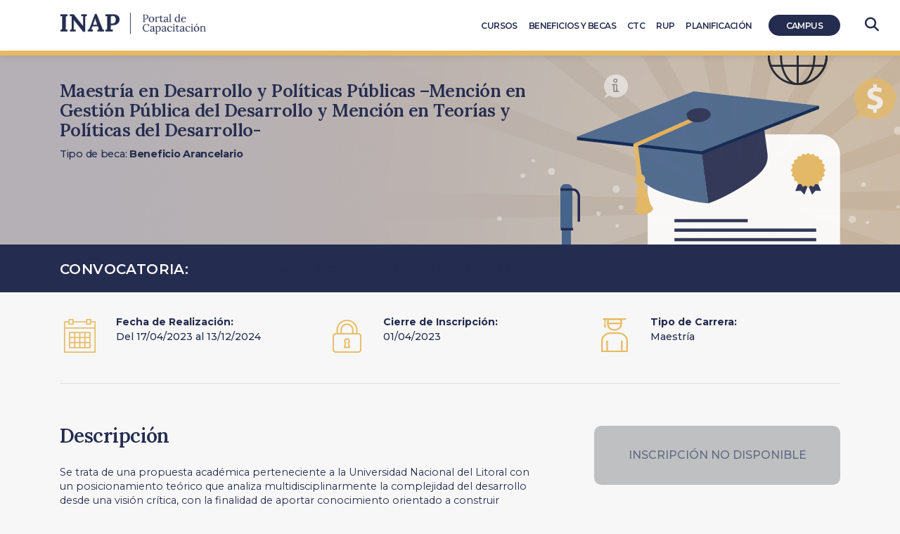

--- FILE ---
content_type: text/html; charset=UTF-8
request_url: https://capacitacion.inap.gob.ar/beca/maestria-en-desarrollo-y-politicas-publicas-mencion-en-gestion-publica-del-desarrollo-y-mencion-en-teorias-y-politicas-del-desarrollo/
body_size: 44648
content:

 <!doctype html>
<html lang="es" class="no-js no-svg">
<head>
<meta charset="UTF-8">
<meta name="viewport" content="width=device-width, initial-scale=1">
<meta http-equiv="X-UA-Compatible" content="IE=edge">
<link rel="profile" href="http://gmpg.org/xfn/11">
<title>Capacitación INAP &raquo; Maestría en Desarrollo y Políticas Públicas –Mención en Gestión Pública del Desarrollo y Mención en Teorías y Políticas del Desarrollo-</title>
<link rel="shortcut icon" href="https://capacitacion.inap.gob.ar/wp-content/themes/inap-child/favicon.ico" />
<meta name="description" content="Maestría en Desarrollo y Políticas Públicas –Mención en Gestión Pública del Desarrollo y Mención en Teorías y Políticas del Desarrollo-" />
    <meta name='robots' content='max-image-preview:large' />
	<style>img:is([sizes="auto" i], [sizes^="auto," i]) { contain-intrinsic-size: 3000px 1500px }</style>
	<script type="text/javascript">
/* <![CDATA[ */
window._wpemojiSettings = {"baseUrl":"https:\/\/s.w.org\/images\/core\/emoji\/16.0.1\/72x72\/","ext":".png","svgUrl":"https:\/\/s.w.org\/images\/core\/emoji\/16.0.1\/svg\/","svgExt":".svg","source":{"concatemoji":"https:\/\/capacitacion.inap.gob.ar\/wp-includes\/js\/wp-emoji-release.min.js"}};
/*! This file is auto-generated */
!function(s,n){var o,i,e;function c(e){try{var t={supportTests:e,timestamp:(new Date).valueOf()};sessionStorage.setItem(o,JSON.stringify(t))}catch(e){}}function p(e,t,n){e.clearRect(0,0,e.canvas.width,e.canvas.height),e.fillText(t,0,0);var t=new Uint32Array(e.getImageData(0,0,e.canvas.width,e.canvas.height).data),a=(e.clearRect(0,0,e.canvas.width,e.canvas.height),e.fillText(n,0,0),new Uint32Array(e.getImageData(0,0,e.canvas.width,e.canvas.height).data));return t.every(function(e,t){return e===a[t]})}function u(e,t){e.clearRect(0,0,e.canvas.width,e.canvas.height),e.fillText(t,0,0);for(var n=e.getImageData(16,16,1,1),a=0;a<n.data.length;a++)if(0!==n.data[a])return!1;return!0}function f(e,t,n,a){switch(t){case"flag":return n(e,"\ud83c\udff3\ufe0f\u200d\u26a7\ufe0f","\ud83c\udff3\ufe0f\u200b\u26a7\ufe0f")?!1:!n(e,"\ud83c\udde8\ud83c\uddf6","\ud83c\udde8\u200b\ud83c\uddf6")&&!n(e,"\ud83c\udff4\udb40\udc67\udb40\udc62\udb40\udc65\udb40\udc6e\udb40\udc67\udb40\udc7f","\ud83c\udff4\u200b\udb40\udc67\u200b\udb40\udc62\u200b\udb40\udc65\u200b\udb40\udc6e\u200b\udb40\udc67\u200b\udb40\udc7f");case"emoji":return!a(e,"\ud83e\udedf")}return!1}function g(e,t,n,a){var r="undefined"!=typeof WorkerGlobalScope&&self instanceof WorkerGlobalScope?new OffscreenCanvas(300,150):s.createElement("canvas"),o=r.getContext("2d",{willReadFrequently:!0}),i=(o.textBaseline="top",o.font="600 32px Arial",{});return e.forEach(function(e){i[e]=t(o,e,n,a)}),i}function t(e){var t=s.createElement("script");t.src=e,t.defer=!0,s.head.appendChild(t)}"undefined"!=typeof Promise&&(o="wpEmojiSettingsSupports",i=["flag","emoji"],n.supports={everything:!0,everythingExceptFlag:!0},e=new Promise(function(e){s.addEventListener("DOMContentLoaded",e,{once:!0})}),new Promise(function(t){var n=function(){try{var e=JSON.parse(sessionStorage.getItem(o));if("object"==typeof e&&"number"==typeof e.timestamp&&(new Date).valueOf()<e.timestamp+604800&&"object"==typeof e.supportTests)return e.supportTests}catch(e){}return null}();if(!n){if("undefined"!=typeof Worker&&"undefined"!=typeof OffscreenCanvas&&"undefined"!=typeof URL&&URL.createObjectURL&&"undefined"!=typeof Blob)try{var e="postMessage("+g.toString()+"("+[JSON.stringify(i),f.toString(),p.toString(),u.toString()].join(",")+"));",a=new Blob([e],{type:"text/javascript"}),r=new Worker(URL.createObjectURL(a),{name:"wpTestEmojiSupports"});return void(r.onmessage=function(e){c(n=e.data),r.terminate(),t(n)})}catch(e){}c(n=g(i,f,p,u))}t(n)}).then(function(e){for(var t in e)n.supports[t]=e[t],n.supports.everything=n.supports.everything&&n.supports[t],"flag"!==t&&(n.supports.everythingExceptFlag=n.supports.everythingExceptFlag&&n.supports[t]);n.supports.everythingExceptFlag=n.supports.everythingExceptFlag&&!n.supports.flag,n.DOMReady=!1,n.readyCallback=function(){n.DOMReady=!0}}).then(function(){return e}).then(function(){var e;n.supports.everything||(n.readyCallback(),(e=n.source||{}).concatemoji?t(e.concatemoji):e.wpemoji&&e.twemoji&&(t(e.twemoji),t(e.wpemoji)))}))}((window,document),window._wpemojiSettings);
/* ]]> */
</script>
<style id='wp-emoji-styles-inline-css' type='text/css'>

	img.wp-smiley, img.emoji {
		display: inline !important;
		border: none !important;
		box-shadow: none !important;
		height: 1em !important;
		width: 1em !important;
		margin: 0 0.07em !important;
		vertical-align: -0.1em !important;
		background: none !important;
		padding: 0 !important;
	}
</style>
<link rel='stylesheet' id='wp-block-library-css' href='https://capacitacion.inap.gob.ar/wp-includes/css/dist/block-library/style.min.css' type='text/css' media='all' />
<style id='classic-theme-styles-inline-css' type='text/css'>
/*! This file is auto-generated */
.wp-block-button__link{color:#fff;background-color:#32373c;border-radius:9999px;box-shadow:none;text-decoration:none;padding:calc(.667em + 2px) calc(1.333em + 2px);font-size:1.125em}.wp-block-file__button{background:#32373c;color:#fff;text-decoration:none}
</style>
<style id='global-styles-inline-css' type='text/css'>
:root{--wp--preset--aspect-ratio--square: 1;--wp--preset--aspect-ratio--4-3: 4/3;--wp--preset--aspect-ratio--3-4: 3/4;--wp--preset--aspect-ratio--3-2: 3/2;--wp--preset--aspect-ratio--2-3: 2/3;--wp--preset--aspect-ratio--16-9: 16/9;--wp--preset--aspect-ratio--9-16: 9/16;--wp--preset--color--black: #000000;--wp--preset--color--cyan-bluish-gray: #abb8c3;--wp--preset--color--white: #ffffff;--wp--preset--color--pale-pink: #f78da7;--wp--preset--color--vivid-red: #cf2e2e;--wp--preset--color--luminous-vivid-orange: #ff6900;--wp--preset--color--luminous-vivid-amber: #fcb900;--wp--preset--color--light-green-cyan: #7bdcb5;--wp--preset--color--vivid-green-cyan: #00d084;--wp--preset--color--pale-cyan-blue: #8ed1fc;--wp--preset--color--vivid-cyan-blue: #0693e3;--wp--preset--color--vivid-purple: #9b51e0;--wp--preset--gradient--vivid-cyan-blue-to-vivid-purple: linear-gradient(135deg,rgba(6,147,227,1) 0%,rgb(155,81,224) 100%);--wp--preset--gradient--light-green-cyan-to-vivid-green-cyan: linear-gradient(135deg,rgb(122,220,180) 0%,rgb(0,208,130) 100%);--wp--preset--gradient--luminous-vivid-amber-to-luminous-vivid-orange: linear-gradient(135deg,rgba(252,185,0,1) 0%,rgba(255,105,0,1) 100%);--wp--preset--gradient--luminous-vivid-orange-to-vivid-red: linear-gradient(135deg,rgba(255,105,0,1) 0%,rgb(207,46,46) 100%);--wp--preset--gradient--very-light-gray-to-cyan-bluish-gray: linear-gradient(135deg,rgb(238,238,238) 0%,rgb(169,184,195) 100%);--wp--preset--gradient--cool-to-warm-spectrum: linear-gradient(135deg,rgb(74,234,220) 0%,rgb(151,120,209) 20%,rgb(207,42,186) 40%,rgb(238,44,130) 60%,rgb(251,105,98) 80%,rgb(254,248,76) 100%);--wp--preset--gradient--blush-light-purple: linear-gradient(135deg,rgb(255,206,236) 0%,rgb(152,150,240) 100%);--wp--preset--gradient--blush-bordeaux: linear-gradient(135deg,rgb(254,205,165) 0%,rgb(254,45,45) 50%,rgb(107,0,62) 100%);--wp--preset--gradient--luminous-dusk: linear-gradient(135deg,rgb(255,203,112) 0%,rgb(199,81,192) 50%,rgb(65,88,208) 100%);--wp--preset--gradient--pale-ocean: linear-gradient(135deg,rgb(255,245,203) 0%,rgb(182,227,212) 50%,rgb(51,167,181) 100%);--wp--preset--gradient--electric-grass: linear-gradient(135deg,rgb(202,248,128) 0%,rgb(113,206,126) 100%);--wp--preset--gradient--midnight: linear-gradient(135deg,rgb(2,3,129) 0%,rgb(40,116,252) 100%);--wp--preset--font-size--small: 13px;--wp--preset--font-size--medium: 20px;--wp--preset--font-size--large: 36px;--wp--preset--font-size--x-large: 42px;--wp--preset--spacing--20: 0.44rem;--wp--preset--spacing--30: 0.67rem;--wp--preset--spacing--40: 1rem;--wp--preset--spacing--50: 1.5rem;--wp--preset--spacing--60: 2.25rem;--wp--preset--spacing--70: 3.38rem;--wp--preset--spacing--80: 5.06rem;--wp--preset--shadow--natural: 6px 6px 9px rgba(0, 0, 0, 0.2);--wp--preset--shadow--deep: 12px 12px 50px rgba(0, 0, 0, 0.4);--wp--preset--shadow--sharp: 6px 6px 0px rgba(0, 0, 0, 0.2);--wp--preset--shadow--outlined: 6px 6px 0px -3px rgba(255, 255, 255, 1), 6px 6px rgba(0, 0, 0, 1);--wp--preset--shadow--crisp: 6px 6px 0px rgba(0, 0, 0, 1);}:where(.is-layout-flex){gap: 0.5em;}:where(.is-layout-grid){gap: 0.5em;}body .is-layout-flex{display: flex;}.is-layout-flex{flex-wrap: wrap;align-items: center;}.is-layout-flex > :is(*, div){margin: 0;}body .is-layout-grid{display: grid;}.is-layout-grid > :is(*, div){margin: 0;}:where(.wp-block-columns.is-layout-flex){gap: 2em;}:where(.wp-block-columns.is-layout-grid){gap: 2em;}:where(.wp-block-post-template.is-layout-flex){gap: 1.25em;}:where(.wp-block-post-template.is-layout-grid){gap: 1.25em;}.has-black-color{color: var(--wp--preset--color--black) !important;}.has-cyan-bluish-gray-color{color: var(--wp--preset--color--cyan-bluish-gray) !important;}.has-white-color{color: var(--wp--preset--color--white) !important;}.has-pale-pink-color{color: var(--wp--preset--color--pale-pink) !important;}.has-vivid-red-color{color: var(--wp--preset--color--vivid-red) !important;}.has-luminous-vivid-orange-color{color: var(--wp--preset--color--luminous-vivid-orange) !important;}.has-luminous-vivid-amber-color{color: var(--wp--preset--color--luminous-vivid-amber) !important;}.has-light-green-cyan-color{color: var(--wp--preset--color--light-green-cyan) !important;}.has-vivid-green-cyan-color{color: var(--wp--preset--color--vivid-green-cyan) !important;}.has-pale-cyan-blue-color{color: var(--wp--preset--color--pale-cyan-blue) !important;}.has-vivid-cyan-blue-color{color: var(--wp--preset--color--vivid-cyan-blue) !important;}.has-vivid-purple-color{color: var(--wp--preset--color--vivid-purple) !important;}.has-black-background-color{background-color: var(--wp--preset--color--black) !important;}.has-cyan-bluish-gray-background-color{background-color: var(--wp--preset--color--cyan-bluish-gray) !important;}.has-white-background-color{background-color: var(--wp--preset--color--white) !important;}.has-pale-pink-background-color{background-color: var(--wp--preset--color--pale-pink) !important;}.has-vivid-red-background-color{background-color: var(--wp--preset--color--vivid-red) !important;}.has-luminous-vivid-orange-background-color{background-color: var(--wp--preset--color--luminous-vivid-orange) !important;}.has-luminous-vivid-amber-background-color{background-color: var(--wp--preset--color--luminous-vivid-amber) !important;}.has-light-green-cyan-background-color{background-color: var(--wp--preset--color--light-green-cyan) !important;}.has-vivid-green-cyan-background-color{background-color: var(--wp--preset--color--vivid-green-cyan) !important;}.has-pale-cyan-blue-background-color{background-color: var(--wp--preset--color--pale-cyan-blue) !important;}.has-vivid-cyan-blue-background-color{background-color: var(--wp--preset--color--vivid-cyan-blue) !important;}.has-vivid-purple-background-color{background-color: var(--wp--preset--color--vivid-purple) !important;}.has-black-border-color{border-color: var(--wp--preset--color--black) !important;}.has-cyan-bluish-gray-border-color{border-color: var(--wp--preset--color--cyan-bluish-gray) !important;}.has-white-border-color{border-color: var(--wp--preset--color--white) !important;}.has-pale-pink-border-color{border-color: var(--wp--preset--color--pale-pink) !important;}.has-vivid-red-border-color{border-color: var(--wp--preset--color--vivid-red) !important;}.has-luminous-vivid-orange-border-color{border-color: var(--wp--preset--color--luminous-vivid-orange) !important;}.has-luminous-vivid-amber-border-color{border-color: var(--wp--preset--color--luminous-vivid-amber) !important;}.has-light-green-cyan-border-color{border-color: var(--wp--preset--color--light-green-cyan) !important;}.has-vivid-green-cyan-border-color{border-color: var(--wp--preset--color--vivid-green-cyan) !important;}.has-pale-cyan-blue-border-color{border-color: var(--wp--preset--color--pale-cyan-blue) !important;}.has-vivid-cyan-blue-border-color{border-color: var(--wp--preset--color--vivid-cyan-blue) !important;}.has-vivid-purple-border-color{border-color: var(--wp--preset--color--vivid-purple) !important;}.has-vivid-cyan-blue-to-vivid-purple-gradient-background{background: var(--wp--preset--gradient--vivid-cyan-blue-to-vivid-purple) !important;}.has-light-green-cyan-to-vivid-green-cyan-gradient-background{background: var(--wp--preset--gradient--light-green-cyan-to-vivid-green-cyan) !important;}.has-luminous-vivid-amber-to-luminous-vivid-orange-gradient-background{background: var(--wp--preset--gradient--luminous-vivid-amber-to-luminous-vivid-orange) !important;}.has-luminous-vivid-orange-to-vivid-red-gradient-background{background: var(--wp--preset--gradient--luminous-vivid-orange-to-vivid-red) !important;}.has-very-light-gray-to-cyan-bluish-gray-gradient-background{background: var(--wp--preset--gradient--very-light-gray-to-cyan-bluish-gray) !important;}.has-cool-to-warm-spectrum-gradient-background{background: var(--wp--preset--gradient--cool-to-warm-spectrum) !important;}.has-blush-light-purple-gradient-background{background: var(--wp--preset--gradient--blush-light-purple) !important;}.has-blush-bordeaux-gradient-background{background: var(--wp--preset--gradient--blush-bordeaux) !important;}.has-luminous-dusk-gradient-background{background: var(--wp--preset--gradient--luminous-dusk) !important;}.has-pale-ocean-gradient-background{background: var(--wp--preset--gradient--pale-ocean) !important;}.has-electric-grass-gradient-background{background: var(--wp--preset--gradient--electric-grass) !important;}.has-midnight-gradient-background{background: var(--wp--preset--gradient--midnight) !important;}.has-small-font-size{font-size: var(--wp--preset--font-size--small) !important;}.has-medium-font-size{font-size: var(--wp--preset--font-size--medium) !important;}.has-large-font-size{font-size: var(--wp--preset--font-size--large) !important;}.has-x-large-font-size{font-size: var(--wp--preset--font-size--x-large) !important;}
:where(.wp-block-post-template.is-layout-flex){gap: 1.25em;}:where(.wp-block-post-template.is-layout-grid){gap: 1.25em;}
:where(.wp-block-columns.is-layout-flex){gap: 2em;}:where(.wp-block-columns.is-layout-grid){gap: 2em;}
:root :where(.wp-block-pullquote){font-size: 1.5em;line-height: 1.6;}
</style>
<link rel='stylesheet' id='contact-form-7-css' href='https://capacitacion.inap.gob.ar/wp-content/plugins/contact-form-7/includes/css/styles.css?ver=6.1.4' type='text/css' media='all' />
<link rel='stylesheet' id='bootstrap-css' href='https://capacitacion.inap.gob.ar/wp-content/themes/inap/css/bootstrap.min.css' type='text/css' media='all' />
<link rel='stylesheet' id='dataTables-css' href='https://capacitacion.inap.gob.ar/wp-content/themes/inap-child/css/dataTables.bootstrap4.min.css' type='text/css' media='all' />
<link rel='stylesheet' id='swiper-css' href='https://capacitacion.inap.gob.ar/wp-content/themes/inap-child/css/swiper.min.css' type='text/css' media='all' />
<link rel='stylesheet' id='inap-child-css' href='https://capacitacion.inap.gob.ar/wp-content/themes/inap-child/css/custom.css?nocache=1769117692' type='text/css' media='all' />
<link rel='stylesheet' id='animate-css' href='https://capacitacion.inap.gob.ar/wp-content/themes/inap-child/css/animate.min.css' type='text/css' media='all' />
<link rel='stylesheet' id='font-awesome-css' href='https://capacitacion.inap.gob.ar/wp-content/themes/inap/css/font-awesome-6.5.2.min.css' type='text/css' media='all' />
<script type="text/javascript" src="https://capacitacion.inap.gob.ar/wp-includes/js/jquery/jquery.min.js?ver=3.7.1" id="jquery-core-js"></script>
<script type="text/javascript" src="https://capacitacion.inap.gob.ar/wp-includes/js/jquery/jquery-migrate.min.js?ver=3.4.1" id="jquery-migrate-js"></script>
<link rel="https://api.w.org/" href="https://capacitacion.inap.gob.ar/wp-json/" /><link rel="alternate" title="JSON" type="application/json" href="https://capacitacion.inap.gob.ar/wp-json/wp/v2/becas/22057" /><link rel="EditURI" type="application/rsd+xml" title="RSD" href="https://capacitacion.inap.gob.ar/xmlrpc.php?rsd" />
<meta name="generator" content="WordPress 6.8.3" />
<link rel="canonical" href="https://capacitacion.inap.gob.ar/beca/maestria-en-desarrollo-y-politicas-publicas-mencion-en-gestion-publica-del-desarrollo-y-mencion-en-teorias-y-politicas-del-desarrollo/" />
<link rel='shortlink' href='https://capacitacion.inap.gob.ar/?p=22057' />
<link rel="alternate" title="oEmbed (JSON)" type="application/json+oembed" href="https://capacitacion.inap.gob.ar/wp-json/oembed/1.0/embed?url=https%3A%2F%2Fcapacitacion.inap.gob.ar%2Fbeca%2Fmaestria-en-desarrollo-y-politicas-publicas-mencion-en-gestion-publica-del-desarrollo-y-mencion-en-teorias-y-politicas-del-desarrollo%2F" />
<link rel="alternate" title="oEmbed (XML)" type="text/xml+oembed" href="https://capacitacion.inap.gob.ar/wp-json/oembed/1.0/embed?url=https%3A%2F%2Fcapacitacion.inap.gob.ar%2Fbeca%2Fmaestria-en-desarrollo-y-politicas-publicas-mencion-en-gestion-publica-del-desarrollo-y-mencion-en-teorias-y-politicas-del-desarrollo%2F&#038;format=xml" />
		<style type="text/css" id="wp-custom-css">
			.search-results .page-header h1 span{
	color:#45658d !important;
}

#chatbot{
	display:none !important;
}		</style>
		
  <!-- Google Search Console -->
  <meta name="google-site-verification" content="pxVsDhFsXVjzPbKxNGvGKijXrJ24tFYkdG1ZRr_qKQ0" />
  <meta name="google-site-verification" content="eV0mwlQ6p3hCRYYMmnLYMVUPRBrDuwUx64RjJca3h78" />
  <!-- Global site tag (gtag.js) - Google Analytics -->
  <script async src="https://www.googletagmanager.com/gtag/js?id=UA-42063588-1"></script>
  <script>
    window.dataLayer = window.dataLayer || [];
    function gtag(){dataLayer.push(arguments);}
    gtag('js', new Date());

    gtag('config', 'UA-42063588-1');
  </script>

  <!-- Google tag (gtag.js) -->
  <script async src="https://www.googletagmanager.com/gtag/js?id=G-K9G96SB647"></script>
  <script>
    window.dataLayer = window.dataLayer || [];
    function gtag(){dataLayer.push(arguments);}
    gtag('js', new Date());

    gtag('config', 'G-K9G96SB647');
  </script>


  </head>
  <body class="wp-singular beca-template-default single single-beca postid-22057 wp-theme-inap wp-child-theme-inap-child">


       <!-- Login form LMS Moodle -->
       <div class="modal fade" id="login-modal">
        <div class="modal-dialog">
          <div class="modal-content">
            <form action="https://campus.inap.gob.ar/login/index.php" method="post" id="login" autocomplete="off">
              <fieldset>
                <legend class="hidden-element">Acceso al Campus</legend>
              <div class="modal-header">
                <button type="button" class="close fa fa-close" data-dismiss="modal" aria-hidden="true"></button>
              </div>
              <h2 class="modal-title" id="myModalLabel">Acceso al Campus</h2>
              <div class="modal-body">

                <div class="form-group" style="margin-bottom:5px;">
                  <div class="groupLogin">
                    <span class="input-group-addon fa fa-user"></span>
                    <label for="username" class="hidden-element">Ingresar Nombre de usuario</label>
                    <input type="text" id="username" class="form-control" name="username" value="" size="15" placeholder="Nombre de usuario" required>
                  </div>
                </div>

                <div class="form-group">
                  <div class="groupLogin">
                    <span class="input-group-addon fa fa-lock"></span>
                    <label for="password" class="hidden-element">Ingresar Password</label>
                    <input type="password" id="password" name="password" size="15" value="" autocomplete="off" class="form-control" placeholder="Contraseña" required>
                  </div>
                </div>
                <div class="checkbox groupLogin">
                    <input type="checkbox" name="rememberusername" id="rememberusername" value="1">
                    <label for="rememberusername">Recordar nombre de usuario</label>
                </div>

                <input id="anchor" type="hidden" name="anchor" value="">
                <script>document.getElementById('anchor').value = location.hash;</script>
                <input type="hidden" name="logintoken" value="egS5cfS67BlCYzIoUtVWNLycgWFtfV3a">

                <div class="forgetpass">
                  <a href="https://campus.inap.gob.ar/login/forgot_password.php" title="Olvidó contraseña" target="_blank">¿Olvidó su nombre de usuario o contraseña?</a>
                </div>
            </div>
            <div class="modal-footer">
              <input type="submit" id="loginbtn" class="form-control btn btn-primary" value="Entrar">
            </div>
            </fieldset>
            </form>
          </div>
        </div>
      </div>
      <!-- Login form LMS Moodle -->




            <script type="application/ld+json">
            {
              "@context": "https://schema.org",
              "@type": "Organization",
              "url": "https://capacitacion.inap.gob.ar/",
              "logo": "https://capacitacion.inap.gob.ar/wp-content/themes/inap-child/images/logo-inap.png"
            }
      </script>

      <header>
        <nav class="navbar navbar-expand-md navbar-dark">
          <div class="mobile-navbar">
            <button class="navbar-toggler" type="button" data-toggle="collapse" data-target="#navbarCollapse" aria-controls="navbarCollapse" aria-expanded="false" aria-label="Toggle navigation">
                <span class="navbar-toggler-icon"></span><span class="menu-text">Menú</span>

              </button>
          </div>
          <div class="container">
            <a class="navbar-brand" href="https://capacitacion.inap.gob.ar/"><h1>Capacitación INAP</h1></a>

                <div class="collapse navbar-collapse" id="navbarCollapse">
                <ul class="navbar-nav"><li id="menu-item-455" class="menu-item menu-item-type-post_type menu-item-object-page menu-item-455"><a href="https://capacitacion.inap.gob.ar/cursos/" title="Cursos INAP">Cursos</a></li>
<li id="menu-item-454" class="menu-item menu-item-type-post_type menu-item-object-page menu-item-454"><a href="https://capacitacion.inap.gob.ar/becas/">Beneficios y Becas</a></li>
<li id="menu-item-23362" class="menu-item menu-item-type-post_type menu-item-object-page menu-item-23362"><a href="https://capacitacion.inap.gob.ar/coordinadores-tecnicos-de-capacitacion-ctc-inicio/">CTC</a></li>
<li id="menu-item-21947" class="menu-item menu-item-type-post_type menu-item-object-page menu-item-21947"><a href="https://capacitacion.inap.gob.ar/registro-unico-de-prestadores/">RUP</a></li>
<li id="menu-item-4968" class="menu-item menu-item-type-post_type menu-item-object-page menu-item-4968"><a href="https://capacitacion.inap.gob.ar/planificacion/" title="Planificación de Cursos INAP">Planificación</a></li>
<li id="menu-item-397" class="acceso-destacado menu-item menu-item-type-custom menu-item-object-custom menu-item-397"><a target="_blank" href="https://campus.inap.gob.ar/login/index.php">Campus</a></li>
</ul>                </div>
          </div>
        </nav>
        <div id="btn-search">
            <a id="btn-zoom-search" href="javascript:void(0);" title="Buscador"><i class="fa fa-search"></i></a>
          </div>
                        <div class="search-container">
              <div class="container">
              <form method="get" class="search-form-nav" autocomplete="off" action="https://capacitacion.inap.gob.ar/">
                <fieldset>
                <legend class="hidden-element">Buscador</legend>
                <label for="search-form-697297fc0a4f9" class="hidden-element">Escribí tu búsqueda y presioná Enter para buscar...</label>
                <input type="search" id="search-form-697297fc0a4f9" class="search-field" placeholder=" Escribí tu búsqueda y presioná Enter para buscar..." autofocus value="" name="s" />
                <button type="submit" class="hidden-element">BUSCAR</button>
              </fieldset>
              </form>
              </div>
            </div>
      </header>

 <div class="page-header">
   <div class="container">
     <div class="row">
       <div class="col-md-8">
         <h1 class="entry-title titulo-largo">Maestría en Desarrollo y Políticas Públicas –Mención en Gestión Pública del Desarrollo y Mención en Teorías y Políticas del Desarrollo-</h1>         <h6 class="programa-area">
          Tipo de beca: <strong>Beneficio Arancelario</strong>         </h6>
       </div>
       <div class="col-md-4 featured-image">
                 </div>
     </div>
   </div>
 </div>




 
<div id="actividad-search-box" class="searchbox">
  <div class="container">
     <h3>Convocatoria:</h3>
       <ul class="nav nav-pills" id="pills-tab" role="tablist">
         <li style="padding-top:3px;">En este momento la convocatoria no se encuentra abierta.</li>       </ul>
   </div>
</div>

    <section>
     <div class="container">

            <div class="tab-content" id="comisiones-tabContent">
              <div class="tab-pane fade show active" id="pills-comi_1" role="tabpanel" aria-labelledby="pills-comi_1-tab">
            <div class="row">
              <div class="col-md-4">
                <div class="row">
                  <div class="col-md-3">
                    <img class="img-fluid" src="https://capacitacion.inap.gob.ar/wp-content/themes/inap-child/images/calendar.png" alt="Maestría en Desarrollo y Políticas Públicas –Mención en Gestión Pública del Desarrollo y Mención en Teorías y Políticas del Desarrollo--Fecha de Realización" />
                  </div>
                  <div class="col-md-9 tab-comisiones">
                    <strong>Fecha de Realización:</strong><br/>
                    <p>Del 17/04/2023 al 13/12/2024</p>
                  </div>
                </div>
              </div>
              <div class="col-md-4">
                <div class="row">
                  <div class="col-md-3">
                    <img class="img-fluid" src="https://capacitacion.inap.gob.ar/wp-content/themes/inap-child/images/apply.png" alt="Maestría en Desarrollo y Políticas Públicas –Mención en Gestión Pública del Desarrollo y Mención en Teorías y Políticas del Desarrollo--Cierre de Inscripción" />
                  </div>
                  <div class="col-md-9 tab-comisiones">
                    <strong>Cierre de Inscripción:</strong>
                    <p>01/04/2023</p>
                  </div>
                </div>
              </div>

              <div class="col-md-4">
              <div class="row">
                <div class="col-md-3">
                  <img class="img-fluid" src="https://capacitacion.inap.gob.ar/wp-content/themes/inap-child/images/ico_carrera.png" alt="Maestría en Desarrollo y Políticas Públicas –Mención en Gestión Pública del Desarrollo y Mención en Teorías y Políticas del Desarrollo--Tipo de Carrera" />
                </div>
                <div class="col-md-9 tab-comisiones">
                <strong>Tipo de Carrera:</strong>
                <p>Maestría</p>
                </div>
              </div>
            </div>
            <!-- Oculto para deshabilitarlo temporalmente -->
              <div class="col-md-3 d-none">
              <div class="row">
                <div class="col-md-3">
                  <img class="img-fluid" src="https://capacitacion.inap.gob.ar/wp-content/themes/inap-child/images/ico_institucion.png" alt="Maestría en Desarrollo y Políticas Públicas –Mención en Gestión Pública del Desarrollo y Mención en Teorías y Políticas del Desarrollo--Institución" />
                </div>
                <div class="col-md-9 tab-comisiones">
                <strong>Institución:</strong>
                <p><a href="https://www.unl.edu.ar" target="_blank" title="Universidad Nacional del Litoral -UNL-">Universidad Nacional del Litoral -UNL-</a></p>
                </div>
              </div>
            </div>

          </div> <!-- /.row -->
        </div>            </div> <!-- #comisiones-tabContent -->


       <div class="row">
       	<article id="post-22057" class="col-md-8 col-md-push-4">
          <h3>Descripción</h3><p><p>Se trata de una propuesta académica perteneciente a la Universidad Nacional del Litoral con<br />
un posicionamiento teórico que analiza multidisciplinarmente la complejidad del desarrollo<br />
desde una visión crítica, con la finalidad de aportar conocimiento orientado a construir<br />
alternativas y de generar herramientas para la gestión de políticas de desarrollo, pensadas y<br />
contextualizados para la gran región latinoamericana.</p>
<p><strong>1) Contenidos</strong><br />
La carrera está conformada por un Ciclo de Formación Básica común a ambas menciones y uno<br />
de Formación Específica para cada una de ellas.<br />
El Ciclo de Formación Básica común (255 horas) comprende los siguientes seminarios:<br />
- Introducción a las problemáticas del desarrollo<br />
- Economía y desarrollo<br />
- Perspectivas/enfoques sobre el Estado y las políticas públicas para el desarrollo<br />
- Espacio, sistemas productivos e instituciones<br />
Por un lado, el Ciclo de Formación Específica de la Mención en Gestión Pública del Desarrollo<br />
(330 horas) agrupa los siguientes seminarios:<br />
- Métodos y técnicas de relevamiento y tratamiento de datos cuanti y cualitativos<br />
- Diseño e implementación y evaluación de políticas económicas y sociales para el<br />
desarrollo<br />
- Administración pública y desarrollo<br />
- Taller de trabajo final<br />
- Seminario de actividades de formación profesional<br />
- Conjunto de Seminarios Optativos<br />
- Elaboración del Trabajo Final<br />
Por otro lado, el Ciclo de Formación Específica de la Mención en Teorías y Políticas del<br />
Desarrollo (330 horas) comprende:<br />
- Metodología de las Ciencias Sociales<br />
- Pensamiento Latinoamericano del Desarrollo<br />
- Regiones, escalas, integración y desarrollo en América Latina<br />
- Taller de Tesis<br />
- Actividades de Formación Académica<br />
- Conjunto de Seminarios Optativos<br />
- Elaboración de Tesis<br />
Los contenidos mínimos de estos seminarios se encuentran disponibles en el sitio web de la carrera: www.fcjs.unl.edu.ar/mdypp/</p>
<p><strong>2) Cronograma</strong><br />
Fecha de inscripción: Desde diciembre 2022 hasta el 17/04/2023<br />
Inicio de clases: Abril del 2023 – Finalización de clases: Diciembre 2024</p>
<p>3) Aranceles<br />
Total en un solo pago: $ 376.120,36<br />
<strong>Beneficiarios INAP: </strong>$188.060,18 (es posible financiarlo en hasta 20 cuotas).</p>
<p>4) Modalidad de cursado<br />
Modalidad presencial (se combinan clases en la ciudad de Santa Fe y clases a través de la<br />
plataforma zoom) con una regularidad quincenal a partir de la cual se dispone un encuentro<br />
mensual y un encuentro virtual al mes. Los días y horarios de cursado son los viernes de 17 a<br />
21 horas y los sábados de 9 a 13 horas.</p>
<p><strong>Más información:<br />
</strong>Coordinadora Académica: Dra. Carina Davies<br />
Correo electrónico: maestriadypp@unl.edu.ar<br />
www.fcjs.unl.edu.ar/mdypp/</p>
<p>&nbsp;</p>
<p><strong>Destinatarios INAP:</strong> profesionales que se desempeñen en el Sector Público Nacional bajo las diferentes modalidades de contratación vigentes y, en el Poder Ejecutivo provincial y/o municipal; que por sus funciones puedan justificar la pertinencia de acceder al programa elegido y cumplimenten los requisitos de admisión de dicha Maestría (*).</p>
<p><strong>(*) Nota aclaratoria:</strong> Los postulantes, en paralelo, deberán entregar la documentación solicitada y asistir a entrevista y/o examen de Admisión en los plazos estipulados por la UNL.</p>
<p><strong>Inscripción en INAP:<br />
</strong>Deberá realizarse mediante el <strong>Formulario de Postulación Beneficios Arancelarios INAP on line</strong>; dado que posee valor de Declaración jurada, tenga presente que deberá enviar por correo electrónico a: <strong>beneficiosinap@jefatura.gob.ar,</strong> la siguiente documentación (en archivo de imagen o PDF):</p>
<ul>
<li><strong>Nota Aval</strong> dirigida a la <strong>Directora Nacional de Oferta Académica del INAP, Mag. Vilma Hebe PAURA (*)</strong> y firmada por la autoridad inmediata superior con rango no inferior a Director/a Nacional o equivalente, que describa el resultado que se espera del cursante en términos de competencias para mejorar el desempeño de su organismo y aprobación de los permisos necesarios para que el postulante pueda cursar el programa sin inconvenientes. La nota debe ser remitida adjunta al mail (en archivo PDF o imagen) con la siguiente denominación Apellido NOTA. Ej.: GonzalezNOTA</li>
</ul>
<p>(*) La misma puede ser firmada holográficamente o digitalmente</p>
</p>
   		 </article><!-- #post-## -->

        <aside class="col-md-4 col-md-pull-8">

          <a href="javascript:void(0)" class="call-to-action-apply" style="background-color:#a7a9ac;pointer-events: none; opacity:.7" title="Inscripción no disponible">Inscripción no disponible</a><ul class="comi-detalle"><li class="odd"><p><span class="iconss" style="background-image:url(https://capacitacion.inap.gob.ar/wp-content/themes/inap-child/images/ico_mod_presencial.png)"></span><strong>Modalidad:</strong><br/>Presencial &nbsp;</p></li><li class=""><p><span class="icon ico_beneficio"></span><strong>Beneficio INAP:</strong><br/>3 medias becas (no incluye matrícula)</p></li><li class="odd"><p><span class="icon ico_duracion"></span><strong>Duración:</strong><br/>2 años</p></li><li class=""><p><span class="icon ico_titulo"></span><strong>Título Requerido:</strong><br/>Universitario</p></li></ul>
        </aside>
       </div><!--  /.row -->
     </div> <!-- /.container -->
   </section>
<script type="application/ld+json">
{
  "@context": "http://schema.org",
  "@type": "Course",
  "name": "Maestría en Desarrollo y Políticas Públicas –Mención en Gestión Pública del Desarrollo y Mención en Teorías y Políticas del Desarrollo-",
  "description": "Maestría en Desarrollo y Políticas Públicas –Mención en Gestión Pública del Desarrollo y Mención en Teorías y Políticas del Desarrollo-",
  "provider": {
    "@type": "Organization",
    "name": "Instituto Nacional de la Adminsitración Pública - INAP",
    "sameAs": "https://capacitacion.inap.gob.ar/beca/maestria-en-desarrollo-y-politicas-publicas-mencion-en-gestion-publica-del-desarrollo-y-mencion-en-teorias-y-politicas-del-desarrollo/"
  }
}
</script>
         <!-- START accesos-footer -->

        <div class="accesos-footer">
          <div class="container">
              <div class="row">
                <div class="col-md-4 footer_accesos_widget_area_1">
                  <div><h2 class="widgettitle">Navegación</h2>
<div class="menu-footer-menu-container"><ul id="menu-footer-menu" class="menu"><li id="menu-item-886" class="menu-item menu-item-type-post_type menu-item-object-page menu-item-home menu-item-886"><a href="https://capacitacion.inap.gob.ar/" title="Capacitación INAP">Inicio</a></li>
<li id="menu-item-887" class="menu-item menu-item-type-post_type menu-item-object-page menu-item-887"><a href="https://capacitacion.inap.gob.ar/cursos/" title="Cursos INAP">Cursos</a></li>
<li id="menu-item-891" class="menu-item menu-item-type-post_type menu-item-object-page menu-item-891"><a href="https://capacitacion.inap.gob.ar/becas/">Beneficios y Becas</a></li>
<li id="menu-item-5406" class="menu-item menu-item-type-post_type menu-item-object-page menu-item-5406"><a href="https://capacitacion.inap.gob.ar/planificacion/">Planificación</a></li>
</ul></div></div>                </div>
                <div class="col-md-4 footer_accesos_widget_area_2">
                   <div><h2 class="widgettitle">Redes sociales</h2>
<div class="textwidget custom-html-widget"><ul class="inline">
<li><a href="https://www.facebook.com/INAParg" alt="Facebook-INAP" target="_blank"><i class="fa-brands fa-facebook-f"></i></a></li>
<li><a href="https://www.linkedin.com/company/inap-argentina/mycompany/" alt="linkedin-INAP" target="_blank"><i class="fa-brands fa-linkedin-in"></i></a></li>
<li><a href="https://x.com/inapargentina?lang=es" alt="twitter-INAP" target="_blank"><i class="fa-brands fa-x-twitter"></i></a></li>
<li><a href="https://www.youtube.com/channel/UCf1sNDGsQNE-3N5C4p_sH6Q" alt="youtube-INAP" target="_blank"><i class="fa-brands fa-youtube"></i></a></li>
<li><a href="https://www.instagram.com/inapargentina/" alt="instagram-INAP" target="_blank"><i class="fa-brands fa-instagram"></i></a></li>
</ul></div></div>                </div>

                <div class="col-md-4 footer_accesos_widget_area_3">
                  <div><h2 class="widgettitle">Sitios de interes</h2>
<div class="textwidget custom-html-widget"><ul>
<li><a href="https://www.argentina.gob.ar/" alt="Portal del Empleado" target="_blank">Portal oficial del Estado argentino</a></li>
</ul></div></div>                </div>

              </div> <!-- /. row -->

          </div>
        </div><!-- /.accesos -->
        <!-- /END ACCESOS -->
    </main>
    <!-- FOOTER -->
    <footer>
    <div class="footer-data">
        <div class="container">
            <div class="row">
                <div class="col-md-12">
                                      </div>
            </div>
        </div>
    </div>
      <div class="container pt-5 pb-5">
        <div class="row">
          <div class="col-md-6 col-sm-12 footer_widget_area_1">
            <div>
<p>Portal de Capacitación - Dirección Nacional de Formación del Personal de la APN</p>
</div><div>
<p>Av. Roque Sáenz Peña 788 - Teléfono (5411) 6065-2200 CABA República Argentina.</p>
</div>          </div>
          <!-- <div class="col-md-2 col-sm-6 footer_widget_area_2">
                      </div> -->
          <div class="col-md-6 col-sm-12 footer_widget_area_3">
            <div><img width="550" height="97" src="https://capacitacion.inap.gob.ar/wp-content/uploads/2024/07/min_sec_subse_negativo_550x97.png" class="image wp-image-26138  attachment-full size-full" alt="" style="max-width: 100%; height: auto;" decoding="async" loading="lazy" srcset="https://capacitacion.inap.gob.ar/wp-content/uploads/2024/07/min_sec_subse_negativo_550x97.png 550w, https://capacitacion.inap.gob.ar/wp-content/uploads/2024/07/min_sec_subse_negativo_550x97-300x53.png 300w, https://capacitacion.inap.gob.ar/wp-content/uploads/2024/07/min_sec_subse_negativo_550x97-150x26.png 150w" sizes="auto, (max-width: 550px) 100vw, 550px" /></div>          </div>
        </div>
      </div>
    </footer>

    <script type="speculationrules">
{"prefetch":[{"source":"document","where":{"and":[{"href_matches":"\/*"},{"not":{"href_matches":["\/wp-*.php","\/wp-admin\/*","\/wp-content\/uploads\/*","\/wp-content\/*","\/wp-content\/plugins\/*","\/wp-content\/themes\/inap-child\/*","\/wp-content\/themes\/inap\/*","\/*\\?(.+)"]}},{"not":{"selector_matches":"a[rel~=\"nofollow\"]"}},{"not":{"selector_matches":".no-prefetch, .no-prefetch a"}}]},"eagerness":"conservative"}]}
</script>
<script type="text/javascript" src="https://capacitacion.inap.gob.ar/wp-includes/js/dist/hooks.min.js?ver=4d63a3d491d11ffd8ac6" id="wp-hooks-js"></script>
<script type="text/javascript" src="https://capacitacion.inap.gob.ar/wp-includes/js/dist/i18n.min.js?ver=5e580eb46a90c2b997e6" id="wp-i18n-js"></script>
<script type="text/javascript" id="wp-i18n-js-after">
/* <![CDATA[ */
wp.i18n.setLocaleData( { 'text direction\u0004ltr': [ 'ltr' ] } );
/* ]]> */
</script>
<script type="text/javascript" src="https://capacitacion.inap.gob.ar/wp-content/plugins/contact-form-7/includes/swv/js/index.js?ver=6.1.4" id="swv-js"></script>
<script type="text/javascript" id="contact-form-7-js-translations">
/* <![CDATA[ */
( function( domain, translations ) {
	var localeData = translations.locale_data[ domain ] || translations.locale_data.messages;
	localeData[""].domain = domain;
	wp.i18n.setLocaleData( localeData, domain );
} )( "contact-form-7", {"translation-revision-date":"2025-12-01 15:45:40+0000","generator":"GlotPress\/4.0.3","domain":"messages","locale_data":{"messages":{"":{"domain":"messages","plural-forms":"nplurals=2; plural=n != 1;","lang":"es"},"This contact form is placed in the wrong place.":["Este formulario de contacto est\u00e1 situado en el lugar incorrecto."],"Error:":["Error:"]}},"comment":{"reference":"includes\/js\/index.js"}} );
/* ]]> */
</script>
<script type="text/javascript" id="contact-form-7-js-before">
/* <![CDATA[ */
var wpcf7 = {
    "api": {
        "root": "https:\/\/capacitacion.inap.gob.ar\/wp-json\/",
        "namespace": "contact-form-7\/v1"
    },
    "cached": 1
};
/* ]]> */
</script>
<script type="text/javascript" src="https://capacitacion.inap.gob.ar/wp-content/plugins/contact-form-7/includes/js/index.js?ver=6.1.4" id="contact-form-7-js"></script>
<script type="text/javascript" src="https://capacitacion.inap.gob.ar/wp-content/themes/inap/js/tether.min.js" id="tether-js"></script>
<script type="text/javascript" src="https://capacitacion.inap.gob.ar/wp-content/themes/inap/js/bootstrap.min.js" id="bootstrap-js"></script>
<script type="text/javascript" src="https://capacitacion.inap.gob.ar/wp-content/themes/inap-child/js/swiper.min.js" id="swiper-js"></script>
<script type="text/javascript" src="https://capacitacion.inap.gob.ar/wp-content/themes/inap-child/js/jquery.dataTables.min.js" id="dataTables-js"></script>
<script type="text/javascript" src="https://capacitacion.inap.gob.ar/wp-content/themes/inap-child/js/dataTables.responsive.min.js" id="dataTablesResponsive-js"></script>
<script type="text/javascript" src="https://capacitacion.inap.gob.ar/wp-content/themes/inap-child/js/dataTables.buttons.min.js" id="dataTables_buttons-js"></script>
<script type="text/javascript" src="https://capacitacion.inap.gob.ar/wp-content/themes/inap-child/js/jszip.min.js" id="dataTables_jszip-js"></script>
<script type="text/javascript" src="https://capacitacion.inap.gob.ar/wp-content/themes/inap-child/js/buttons.html5.min.js" id="dataTables_html5-js"></script>
<script type="text/javascript" id="ajax_course-js-extra">
/* <![CDATA[ */
var ajax_course = {"ajax_url":"https:\/\/capacitacion.inap.gob.ar\/wp-admin\/admin-ajax.php"};
/* ]]> */
</script>
<script type="text/javascript" src="https://capacitacion.inap.gob.ar/wp-content/themes/inap-child/js/main.js?nocache=1769117692" id="ajax_course-js"></script>
<script type="text/javascript" id="main_api_js-js-extra">
/* <![CDATA[ */
var magicalData = {"nonce":"a0aac1cb23","siteURL":"https:\/\/capacitacion.inap.gob.ar"};
/* ]]> */
</script>
<script type="text/javascript" src="https://capacitacion.inap.gob.ar/wp-content/themes/inap-child/js/main_api.js?ver=1" id="main_api_js-js"></script>

    <script>
      document.addEventListener( 'wpcf7mailsent', function( event ) {
          gtag('event', 'SubmitForm', { 'event_category': 'FormularioEnviado', 'event_label': 'Maestría en Desarrollo y Políticas Públicas –Mención en Gestión Pública del Desarrollo y Mención en Teorías y Políticas del Desarrollo-', 'value': 0});
      }, false );

      
    </script>

    <!-- CHATBOT INICIO -->
    <script src="https://www.gstatic.com/dialogflow-console/fast/messenger/bootstrap.js?v=1"></script>
    <div id="chatbot">
      <df-messenger
        intent="SALUDO"
        chat-title="Asistente Virtual (Versión Beta)"
        agent-id="45de07dc-585b-45d3-a249-be6655d87fdd"
        language-code="es"
        chat-icon="/wp-content/themes/inap-child/images/botinap.svg"
        wait-open
      ></df-messenger>
    </div>
    <!-- CHATBOT FIN -->

    <!-- USERWAY INICIO -->

     <script>
      (function(d){var s = d.createElement("script");s.setAttribute("data-account", "kEDxQVMPcM");s.setAttribute("src", "https://cdn.userway.org/widget.js");(d.body || d.head).appendChild(s);})(document)
     </script>
     <noscript>Please ensure Javascript is enabled for purposes of <a href="https://userway.org">website accessibility</a>
     </noscript>

     <!-- USERWAY FIN -->

    </body>
</html>


--- FILE ---
content_type: application/javascript
request_url: https://capacitacion.inap.gob.ar/wp-content/themes/inap-child/js/main.js?nocache=1769117692
body_size: 31071
content:
jQuery(document).ready(function() {

		jQuery("ul.sub-menu").parent().addClass("dropdown");
        jQuery("ul.sub-menu").addClass("dropdown-menu");
        jQuery("#navbarCollapse ul li.dropdown a").addClass("dropdown-toggle");
        jQuery("ul.sub-menu li a").removeClass("dropdown-toggle");
        jQuery('a.dropdown-toggle').attr('data-toggle', 'dropdown');


	var isMobile = false; //initiate as false
	// device detection
	if(/(android|bb\d+|meego).+mobile|avantgo|bada\/|blackberry|blazer|compal|elaine|fennec|hiptop|iemobile|ip(hone|od)|ipad|iris|kindle|Android|Silk|lge |maemo|midp|mmp|netfront|opera m(ob|in)i|palm( os)?|phone|p(ixi|re)\/|plucker|pocket|psp|series(4|6)0|symbian|treo|up\.(browser|link)|vodafone|wap|windows (ce|phone)|xda|xiino/i.test(navigator.userAgent)
	|| /1207|6310|6590|3gso|4thp|50[1-6]i|770s|802s|a wa|abac|ac(er|oo|s\-)|ai(ko|rn)|al(av|ca|co)|amoi|an(ex|ny|yw)|aptu|ar(ch|go)|as(te|us)|attw|au(di|\-m|r |s )|avan|be(ck|ll|nq)|bi(lb|rd)|bl(ac|az)|br(e|v)w|bumb|bw\-(n|u)|c55\/|capi|ccwa|cdm\-|cell|chtm|cldc|cmd\-|co(mp|nd)|craw|da(it|ll|ng)|dbte|dc\-s|devi|dica|dmob|do(c|p)o|ds(12|\-d)|el(49|ai)|em(l2|ul)|er(ic|k0)|esl8|ez([4-7]0|os|wa|ze)|fetc|fly(\-|_)|g1 u|g560|gene|gf\-5|g\-mo|go(\.w|od)|gr(ad|un)|haie|hcit|hd\-(m|p|t)|hei\-|hi(pt|ta)|hp( i|ip)|hs\-c|ht(c(\-| |_|a|g|p|s|t)|tp)|hu(aw|tc)|i\-(20|go|ma)|i230|iac( |\-|\/)|ibro|idea|ig01|ikom|im1k|inno|ipaq|iris|ja(t|v)a|jbro|jemu|jigs|kddi|keji|kgt( |\/)|klon|kpt |kwc\-|kyo(c|k)|le(no|xi)|lg( g|\/(k|l|u)|50|54|\-[a-w])|libw|lynx|m1\-w|m3ga|m50\/|ma(te|ui|xo)|mc(01|21|ca)|m\-cr|me(rc|ri)|mi(o8|oa|ts)|mmef|mo(01|02|bi|de|do|t(\-| |o|v)|zz)|mt(50|p1|v )|mwbp|mywa|n10[0-2]|n20[2-3]|n30(0|2)|n50(0|2|5)|n7(0(0|1)|10)|ne((c|m)\-|on|tf|wf|wg|wt)|nok(6|i)|nzph|o2im|op(ti|wv)|oran|owg1|p800|pan(a|d|t)|pdxg|pg(13|\-([1-8]|c))|phil|pire|pl(ay|uc)|pn\-2|po(ck|rt|se)|prox|psio|pt\-g|qa\-a|qc(07|12|21|32|60|\-[2-7]|i\-)|qtek|r380|r600|raks|rim9|ro(ve|zo)|s55\/|sa(ge|ma|mm|ms|ny|va)|sc(01|h\-|oo|p\-)|sdk\/|se(c(\-|0|1)|47|mc|nd|ri)|sgh\-|shar|sie(\-|m)|sk\-0|sl(45|id)|sm(al|ar|b3|it|t5)|so(ft|ny)|sp(01|h\-|v\-|v )|sy(01|mb)|t2(18|50)|t6(00|10|18)|ta(gt|lk)|tcl\-|tdg\-|tel(i|m)|tim\-|t\-mo|to(pl|sh)|ts(70|m\-|m3|m5)|tx\-9|up(\.b|g1|si)|utst|v400|v750|veri|vi(rg|te)|vk(40|5[0-3]|\-v)|vm40|voda|vulc|vx(52|53|60|61|70|80|81|83|85|98)|w3c(\-| )|webc|whit|wi(g |nc|nw)|wmlb|wonu|x700|yas\-|your|zeto|zte\-/i.test(navigator.userAgent.substr(0,4))) {
		isMobile = true;
	}

	var visibleForm = false
	var $window = jQuery(window);
    var windowsize = $window.width();
    var headerSticky = jQuery('header').hasClass('sticky');
	var searchPosTop = 72;
	var searchResetTop = -17;

	// jQuery('.acceso-destacado').click(function(e){
 //    	e.preventDefault();
 //    	jQuery("#login-modal").modal();
 //    	return false;
	// });

    if( isMobile == true ){
    	jQuery(".searchbox .collapse").removeClass('show');
    	jQuery(".searchbox .search-arrow").removeClass('up');
    	jQuery(".searchbox .search-arrow").addClass('down');
    }




    if( isMobile == true && windowsize >= 767 &&  windowsize <= 1020 ){
    	jQuery('#alertMobile').show();
    } else{
    	jQuery('#alertMobile').hide();
    }

    function checkWidth() {
        var windowsize = $window.width();
        //console.log(windowsize);
        if (windowsize <= 1440 && windowsize >= 1200) {
            //if the window is 1440px wide
            jQuery(".searchbox .collapse").removeClass('show');
	    	jQuery(".searchbox .search-arrow").removeClass('up');
	    	jQuery(".searchbox .search-arrow").addClass('down');
        }

        if( isMobile == true && windowsize >= 767 &&  windowsize <= 1020 ){
	    	jQuery('#alertMobile').show();
	    } else{
	    	jQuery('#alertMobile').hide();
	    }
    }
    // Execute on load
    checkWidth();
    // Bind event listener
    jQuery(window).resize(checkWidth);


  	var preLoaderAJAX = jQuery("body").find(".loader");
  	var AJAX_container = jQuery("body").find(".ajax-container");

    // Show preloader
		jQuery(document).bind('ready ajaxStart', function(){
    //jQuery(document).ajaxStart(function(){
        preLoaderAJAX.fadeIn('fast');
        AJAX_container.fadeOut('fast');
    });

    // Hide preloader
    jQuery(document).bind('ready ajaxComplete', function(){
		//jQuery(document).ajaxComplete(function(){
        preLoaderAJAX.fadeOut('fast');
        AJAX_container.fadeIn('slow');
    });



	if ( ! jQuery.fn.DataTable.isDataTable( '#tablaDinamica' ) ) {
	  	jQuery('#tablaDinamica').DataTable( {
				"order":[],
				"language": {
				"sProcessing":     "Procesando...",
				"sLengthMenu":     "Mostrar _MENU_ registros",
				"sZeroRecords":    "No se encontraron resultados",
				"sEmptyTable":     "Ningún dato disponible en esta tabla",
				"sInfo":           "Mostrando registros del _START_ al _END_ de un total de _TOTAL_ registros",
				"sInfoEmpty":      "Mostrando registros del 0 al 0 de un total de 0 registros",
				"sSearch":         "Buscar en los resultados:",
				"sInfoThousands":  ",",
				"sLoadingRecords": "Cargando...",
				"oPaginate": {
					"sFirst":    "Primero",
					"sLast":     "Último",
					"sNext":     "Siguiente",
					"sPrevious": "Anterior"
				},

				"oAria": {
					"sSortAscending":  ": Activar para ordenar la columna de manera ascendente",
					"sSortDescending": ": Activar para ordenar la columna de manera descendente"
				}
			},
			"lengthMenu": [[10, 25, 50, 100, -1], [10, 25, 50, 100, "Todos"]]
		});
		jQuery('#tablaDinamica').on('click', 'tbody tr', function() {
	      var tableRowLink = jQuery(this).data("link");
	      //console.log(tableRowLink);
	      	if (tableRowLink != null || tableRowLink != undefined){
	            	//window.location.href = tableRowLink;
				window.open(tableRowLink, '_blank');
	        }
	    });
	}





	jQuery(window).scroll(function() {
		var scroll = jQuery(this).scrollTop();

		headerSticky = jQuery('header').hasClass('sticky');

		if( headerSticky === true){
			searchPosTop = 56;
			searchResetTop = -17;
		} else{
			searchPosTop = 72;
			searchResetTop = -17;
		}



		//console.log( scroll );
		if (jQuery(this).scrollTop() > 450){
			jQuery('header').addClass("sticky");

		//console.log(visibleForm);
			if(visibleForm === true){
				jQuery(".search-container").animate({
			    top: searchResetTop
			  }, 100, function() {
			    // Animation complete.
			    jQuery(".search-container .search-form-nav input").val('');
		  		jQuery("#btn-zoom-search i").addClass("fa-search");
		  		jQuery("#btn-zoom-search i").removeClass("fa-close");
		  		visibleForm = false;
			  });
			}
		}	else {
			jQuery('header').removeClass("sticky");
			//jQuery("#header-fixed").hide();
		}

		// if (jQuery(this).scrollTop() > 1500){
		// 	jQuery('.button-asistente').removeClass("is-active");
		// }	else {
		// 	jQuery('.button-asistente').addClass("is-active");
		// }

	});

	jQuery("#btn-zoom-search").click(function(e){

		if( headerSticky === true){
			searchPosTop = 56;
			searchResetTop = -17;
		}
		if(visibleForm === false){
	  		jQuery(".search-container").animate({
			    top: searchPosTop
			  }, 200, function() {
			    // Animation complete.
			    jQuery(".search-container .search-form-nav input").val('');
		  		jQuery("#btn-zoom-search i").removeClass("fa-search");
		  		jQuery("#btn-zoom-search i").addClass("fa-close");
			});
	  		visibleForm = true;
	  		jQuery(".search-container .search-form-nav input").focus();

	  		jQuery(".search-container .search-form-nav").submit(function(e){
                var search_val = jQuery(".search-container .search-form-nav input").val()
            	  //alert(search_val);
				  if( search_val === undefined || search_val === ''){
				  	e.preventDefault(e);
				  	alert('El campo está vacío. Debe introducir un término de búsqueda y presionar Enter.');
				  } else{
				  	//
				  }
            });
	  	} else{
	  		jQuery(".search-container").animate({
			    top: searchResetTop
			  }, 150, function() {
			    // Animation complete.
			    jQuery(".search-container .search-form-nav input").val('');
		  		jQuery("#btn-zoom-search i").removeClass("fa-close");
		  		jQuery("#btn-zoom-search i").addClass("fa-search");
			});
	  		visibleForm = false;
	  	}

  	});

	jQuery(".navbar-toggler").click(function(e){
		if(jQuery(e.target).hasClass('close')){
			jQuery(".navbar-toggler-icon").removeClass('close');
		} else{
			jQuery(".navbar-toggler-icon").addClass('close');
		}
	});

	  // Colapso search box
	  jQuery('#collapseSearchForm').on('hidden.bs.collapse', function () {
	    jQuery('.search-arrow').removeClass("up");
	    jQuery('.search-arrow').addClass("down");
	  });
	  jQuery('#collapseSearchForm').on('shown.bs.collapse', function () {
	    jQuery('.search-arrow').removeClass("down");
	    jQuery('.search-arrow').addClass("up");
	  });

	  jQuery('#collapseSearchInput').on('hidden.bs.collapse', function () {
	    jQuery('#btn-text').html('');
	    jQuery('#btn-text').append( 'Más filtros' );
	    jQuery('.search-arrow').removeClass("up");
	    jQuery('.search-arrow').addClass("down");
	  });
	  jQuery('#collapseSearchInput').on('shown.bs.collapse', function () {
	    jQuery('#btn-text').html('');
	    jQuery('#btn-text').append( 'Menos filtros' );
	    jQuery('.search-arrow').removeClass("down");
	    jQuery('.search-arrow').addClass("up");
	  });

	  //PARALLAX
	  // jQuery('#parallax-window').parallax({
	  //   imageSrc: '<?php //echo $image_url ?>',
	  //   positionY: 'center',
	  //   positionX: 'right'
	  // });




	// Selector de tipo de vista bloque / vista
  	jQuery(".btn-view-filter").click(function(e){
      var view_type = jQuery(this).data("view");
      jQuery(".view_type" ).val(view_type);
      jQuery(".btn-view-filter").removeClass("active");
      jQuery(this).addClass('active');
      // Trigger de search-form
      jQuery("#search-btn.actividades").trigger("click");
      jQuery("#search-btn.becas").trigger("click");
      jQuery("#search-btn.itinerarios").trigger("click");
      jQuery("#search-btn.programas").trigger("click");
    });


    // Selector de tipo de becas completas o beneficios arancelarios
    	jQuery(".btn-filter-becas").click(function(e){
        // recupero el texto del botón
        var nonce = jQuery(this).data("nonce");
        var sel_filter = jQuery(this).data("sel_filter");
        jQuery("#sel_tipo_de_beca" ).val(sel_filter);

        // Marco el botón activo
        jQuery(".btn-filter-becas").removeClass("active");
        jQuery(e.target).addClass('active');
        //jQuery(this).addClass('active');
        // Trigger de search-form
        //jQuery("#search-btn.becas").trigger("click");

      });




    // AJAX SEARCH ACTIVIDADES
    jQuery( "#search-box-actividades" ).submit(function( event ) {
      event.preventDefault();
      var nonce = jQuery(this).data("nonce");
      var view_type = jQuery( ".view_type" ).val();
      var sel_estado = jQuery( "#sel_estado_actividad" ).val();
      var sel_orderby = jQuery( "#sel_orderby" ).val();
      var sel_perfil_funcion = jQuery( "#sel_perfil_funcion" ).val();
      var sel_programa = jQuery( "#sel_programa" ).val();
      var sel_area_tematica = jQuery( "#sel_area_tematica" ).val();
	 var sel_tema = jQuery( "#sel_tema" ).val();
      var sel_turno = jQuery( "#sel_turno" ).val();
      var sel_modalidad = jQuery( "#sel_modalidad_actividad" ).val();
      var sel_implementacion = jQuery( "#sel_implementacion" ).val();
      var sel_jerarquia_de_destaque = jQuery( "#sel_jerarquia_de_destaque" ).val();
      var sel_creditos_desde = jQuery( "#sel_creditos_desde" ).val();
      var sel_creditos_hasta = jQuery( "#sel_creditos_hasta" ).val();
      var sel_sede = jQuery( "#sel_sede" ).val();
      var sel_tramo = jQuery( "#sel_tramo" ).val();


        jQuery.ajax({
            type: 'POST',
            cache : false,
            //async: false,
            url: ajax_course.ajax_url,
            data: {
                action: 'ajax_search_course',
                sel_estado : sel_estado,
                sel_orderby : sel_orderby,
                sel_perfil_funcion : sel_perfil_funcion,
                sel_programa : sel_programa,
                sel_area_tematica : sel_area_tematica,
			 sel_tema : sel_tema,
                sel_turno : sel_turno,
                sel_modalidad : sel_modalidad,
                sel_implementacion : sel_implementacion,
                sel_jerarquia_de_destaque : sel_jerarquia_de_destaque,
                sel_creditos_desde : sel_creditos_desde,
                sel_creditos_hasta : sel_creditos_hasta,
                sel_sede : sel_sede,
                sel_tramo : sel_tramo,
                view_type : view_type,
                nonce: nonce,
            },

            beforeSend: function(){
			    // Handle the beforeSend event
    			//preLoaderAJAX.fadeIn('fast');
				//AJAX_container.fadeOut('fast');
			},
			complete: function(){
			    // Handle the complete event
			    //preLoaderAJAX.fadeOut('fast');
    			//AJAX_container.fadeIn('slow');
			},
            success: function(data, textStatus, XMLHttpRequest){




                jQuery("#resultado-busqueda-ajax").html('');
                jQuery("#resultado-busqueda-ajax").append(data);
                //if( view_type == 'lista'){
                	if ( ! jQuery.fn.DataTable.isDataTable( '#tablaDinamica' ) ) {
					  jQuery('#tablaDinamica').DataTable( {
							"order":[],
							"language": {
								"sProcessing":     "Procesando...",
								"sLengthMenu":     "Mostrar _MENU_ registros",
								"sZeroRecords":    "No se encontraron resultados",
								"sEmptyTable":     "Ningún dato disponible en esta tabla",
								"sInfo":           "Mostrando registros del _START_ al _END_ de un total de _TOTAL_ registros",
								"sInfoEmpty":      "Mostrando registros del 0 al 0 de un total de 0 registros",
								"sSearch":         "Buscar dentro de los resultados:",
								"sInfoThousands":  ",",
								"sLoadingRecords": "Cargando...",
								"oPaginate": {
									"sFirst":    "Primero",
									"sLast":     "Último",
									"sNext":     "Siguiente",
									"sPrevious": "Anterior"
								},
								"oAria": {
									"sSortAscending":  ": Activar para ordenar la columna de manera ascendente",
									"sSortDescending": ": Activar para ordenar la columna de manera descendente"
								}
							},
							"lengthMenu": [[25, 50, 100, -1], [25, 50, 100, "Todos"]]
						});
					  	jQuery('#tablaDinamica').on('click', 'tbody tr', function() {
					      var tableRowLink = jQuery(this).data("link");
					      //console.log(tableRowLink);
					        if (tableRowLink != null || tableRowLink != undefined){
				                	//window.location.href = tableRowLink;
								window.open(tableRowLink, '_blank');
				            }
					    });

					}
               	// }
            },
            error: function(MLHttpRequest, textStatus, errorThrown){
                console.log(errorThrown);
            }
        });
        //return false;
    });


    // AJAX SEARCH BECAS
    jQuery( "#search-box-becas" ).submit(function( event ) {
      event.preventDefault();
      var nonce = jQuery(this).data("nonce");
      var view_type = jQuery( ".view_type" ).val();
      var sel_estado = jQuery( "#sel_estado_beca" ).val();
      var sel_orderby = jQuery( "#sel_orderby" ).val();
      var sel_tipo_de_beca = jQuery( "#sel_tipo_de_beca" ).val();
      var sel_tipo_de_carrera = jQuery( "#sel_tipo_de_carrera" ).val();
      var sel_titulo_requerido = jQuery( "#sel_titulo_requerido" ).val();
      var sel_institucion = jQuery( "#sel_institucion" ).val();
      var sel_modalidad = jQuery( "#sel_modalidad_beca" ).val();
      var sel_jerarquia_de_destaque = jQuery( "#sel_jerarquia_de_destaque" ).val();

        jQuery.ajax({
            type: 'POST',
            cache : false,
            //async: false,
            url: ajax_course.ajax_url,
            data: {
                action: 'ajax_search_scholarship',
                sel_estado : sel_estado,
                sel_orderby : sel_orderby,
                sel_tipo_de_beca : sel_tipo_de_beca,
                sel_tipo_de_carrera : sel_tipo_de_carrera,
                sel_titulo_requerido  : sel_titulo_requerido,
                sel_institucion : sel_institucion,
                sel_modalidad : sel_modalidad,
                sel_jerarquia_de_destaque : sel_jerarquia_de_destaque,
                view_type : view_type,
                nonce: nonce,
            },
            success: function(data, textStatus, XMLHttpRequest){
                jQuery("#resultado-busqueda-ajax").html('');
                jQuery("#resultado-busqueda-ajax").append(data);
                //if( view_type == 'lista'){
                	if ( ! jQuery.fn.DataTable.isDataTable( '#tablaDinamica' ) ) {
					  jQuery('#tablaDinamica').DataTable( {
							"order":[],
							"language": {
								"sProcessing":     "Procesando...",
								"sLengthMenu":     "Mostrar _MENU_ registros",
								"sZeroRecords":    "No se encontraron resultados",
								"sEmptyTable":     "Ningún dato disponible en esta tabla",
								"sInfo":           "Mostrando registros del _START_ al _END_ de un total de _TOTAL_ registros",
								"sInfoEmpty":      "Mostrando registros del 0 al 0 de un total de 0 registros",
								"sSearch":         "Buscar dentro de los resultados:",
								"sInfoThousands":  ",",
								"sLoadingRecords": "Cargando...",
								"oPaginate": {
									"sFirst":    "Primero",
									"sLast":     "Último",
									"sNext":     "Siguiente",
									"sPrevious": "Anterior"
								},
								"oAria": {
									"sSortAscending":  ": Activar para ordenar la columna de manera ascendente",
									"sSortDescending": ": Activar para ordenar la columna de manera descendente"
								}
							},

							"lengthMenu": [[25, 50, 100, -1], [25, 50, 100, "Todos"]]
						});
					  	jQuery('#tablaDinamica').on('click', 'tbody tr', function() {
					      var tableRowLink = jQuery(this).data("link");
					      //console.log(tableRowLink);
					        if (tableRowLink != null || tableRowLink != undefined){
				               	//window.location.href = tableRowLink;
								window.open(tableRowLink, '_blank');
				            }
					    });

					}
               	// }
            },
            error: function(MLHttpRequest, textStatus, errorThrown){
                console.log(errorThrown);
            }
        });
        //return false;
    });



    // AJAX SEARCH ITINERARIOS
    jQuery( "#search-box-itinerarios" ).submit(function( event ) {
      event.preventDefault();
      var sel_familia = jQuery( "#sel_familia" ).val();
      var sel_perfil = jQuery( "#sel_perfil" ).val();
      var sel_jerarquia_de_destaque = jQuery( "#sel_jerarquia_de_destaque" ).val();
	    var sel_orderby = jQuery( "#sel_orderby" ).val();
	    var nonce = jQuery(this).data("nonce");
      var view_type = jQuery( ".view_type" ).val();

        jQuery.ajax({
            type: 'POST',
            cache : false,
            //async: false,
            url: ajax_course.ajax_url,
            data: {
                action: 'ajax_search_itinerary',
                sel_familia : sel_familia,
                sel_perfil : sel_perfil,
                sel_jerarquia_de_destaque : sel_jerarquia_de_destaque,
                sel_orderby : sel_orderby,
                view_type : view_type,
                nonce: nonce,
            },
            success: function(data, textStatus, XMLHttpRequest){
                jQuery("#resultado-busqueda-ajax").html('');
                jQuery("#resultado-busqueda-ajax").append(data);
                //if( view_type == 'lista'){
                	if ( ! jQuery.fn.DataTable.isDataTable( '#tablaDinamica' ) ) {
					  jQuery('#tablaDinamica').DataTable( {
							"order":[],
							"language": {
								"sProcessing":     "Procesando...",
								"sLengthMenu":     "Mostrar _MENU_ registros",
								"sZeroRecords":    "No se encontraron resultados",
								"sEmptyTable":     "Ningún dato disponible en esta tabla",
								"sInfo":           "Mostrando registros del _START_ al _END_ de un total de _TOTAL_ registros",
								"sInfoEmpty":      "Mostrando registros del 0 al 0 de un total de 0 registros",
								"sSearch":         "Buscar dentro de los resultados:",
								"sInfoThousands":  ",",
								"sLoadingRecords": "Cargando...",
								"oPaginate": {
									"sFirst":    "Primero",
									"sLast":     "Último",
									"sNext":     "Siguiente",
									"sPrevious": "Anterior"
								},
								"oAria": {
									"sSortAscending":  ": Activar para ordenar la columna de manera ascendente",
									"sSortDescending": ": Activar para ordenar la columna de manera descendente"
								}
							},

							"lengthMenu": [[25, 50, 100, -1], [25, 50, 100, "Todos"]]
						});

					  // Agrego funcion para datatable clickeable!
                      jQuery('#tablaDinamica').on('click', 'tbody tr', function() {
                        var tableRowLink = jQuery(this).data("link");
                        console.log(tableRowLink);
                        if (tableRowLink != null || tableRowLink != undefined){
                              //window.location.href = tableRowLink;
						window.open(tableRowLink, '_blank');
                        }
                      });

					}
               	// }
            },
            error: function(MLHttpRequest, textStatus, errorThrown){
                console.log(errorThrown);
            }
        });
        //return false;
    });




    // AJAX SEARCH PROGRAMAS
    jQuery( "#search-box-programas" ).submit(function( event ) {
      event.preventDefault();
      var sel_tipo_de_programa = jQuery( "#sel_tipo_de_programa" ).val();
      var sel_jerarquia_de_destaque = jQuery( "#sel_jerarquia_de_destaque" ).val();
			var sel_modalidad = jQuery( "#sel_modalidad_programa" ).val();
	    var sel_orderby = jQuery( "#sel_orderby" ).val();
	    var nonce = jQuery(this).data("nonce");
      var view_type = jQuery( ".view_type" ).val();

        jQuery.ajax({
            type: 'POST',
            cache : false,
            //async: false,
            url: ajax_course.ajax_url,
            data: {
                action: 'ajax_search_program',
                sel_tipo_de_programa : sel_tipo_de_programa,
								sel_modalidad : sel_modalidad,
                sel_jerarquia_de_destaque : sel_jerarquia_de_destaque,
                sel_orderby : sel_orderby,
                view_type : view_type,
                nonce: nonce,
            },
            success: function(data, textStatus, XMLHttpRequest){
                jQuery("#resultado-busqueda-ajax").html('');
                jQuery("#resultado-busqueda-ajax").append(data);
                //if( view_type == 'lista'){
                	if ( ! jQuery.fn.DataTable.isDataTable( '#tablaDinamica' ) ) {
					  jQuery('#tablaDinamica').DataTable( {
							"order":[],
							"language": {
								"sProcessing":     "Procesando...",
								"sLengthMenu":     "Mostrar _MENU_ registros",
								"sZeroRecords":    "No se encontraron resultados",
								"sEmptyTable":     "Ningún dato disponible en esta tabla",
								"sInfo":           "Mostrando registros del _START_ al _END_ de un total de _TOTAL_ registros",
								"sInfoEmpty":      "Mostrando registros del 0 al 0 de un total de 0 registros",
								"sSearch":         "Buscar dentro de los resultados:",
								"sInfoThousands":  ",",
								"sLoadingRecords": "Cargando...",
								"oPaginate": {
									"sFirst":    "Primero",
									"sLast":     "Último",
									"sNext":     "Siguiente",
									"sPrevious": "Anterior"
								},

								"oAria": {
									"sSortAscending":  ": Activar para ordenar la columna de manera ascendente",
									"sSortDescending": ": Activar para ordenar la columna de manera descendente"
								}
							},
							"lengthMenu": [[25, 50, 100, -1], [25, 50, 100, "Todos"]]
						});

					  // Agrego funcion para datatable clickeable!
                      jQuery('#tablaDinamica').on('click', 'tbody tr', function() {
                        var tableRowLink = jQuery(this).data("link");
                        console.log(tableRowLink);
                        if (tableRowLink != null || tableRowLink != undefined){
                              //window.location.href = tableRowLink;
						window.open(tableRowLink, '_blank');
                        }
                      });

					}
               	// }
            },
            error: function(MLHttpRequest, textStatus, errorThrown){
               console.log(errorThrown);
            }
        });
        //return false;
    });





    // single-actividades tabs
    // Show/Hide btn inscripción
	jQuery('a[data-toggle="pill"]').on('shown.bs.tab', function (e) {
	      //console.log(e.target); // newly activated tab
	      //console.log(e.relatedTarget); // previous active tab
	      console.log( jQuery(this).attr('id') );
	      var currentTab = jQuery(this).attr('id');
	      var currentTabID = '#btn-' + currentTab;
	      jQuery( currentTabID ).show();
    });
    jQuery('a[data-toggle="pill"]').on('hidden.bs.tab', function (e) {
    	var currentTab = jQuery(this).attr('id');
    	var currentTabID = '#btn-' + currentTab;
	    jQuery( currentTabID ).hide();
    });

    // Simulo clic resultado de busqueda
    jQuery("#search-box-actividades .actividades").trigger("click");

    // Simulo un clic para mostrar el primer resultado
    jQuery("#search-box-becas .becas").trigger("click");

    // Simulo un clic para mostrar el primer resultado
    jQuery("#search-box-itinerarios .itinerarios").trigger("click");

    // Simulo un clic para mostrar el primer resultado
    jQuery("#search-box-programas .programas").trigger("click");

    // Trigger first
    jQuery( '#btn-pills-comi_1-tab' ).show();

    jQuery('.table').on('click', 'tbody tr', function() {
      var tableRowLink = jQuery(this).data("link");
      //console.log(tableRowLink);
      if (tableRowLink != null || tableRowLink != undefined){
          //window.location.href = tableRowLink;
		window.open(tableRowLink, '_blank');
       }
    });

	jQuery(".acceso-destacado").click(function(e){
	    gtag('event', 'BotonAccesoCampusVirtual', {
	    	'event_category': 'clicBotonHeader',
	    	'event_label': 'BotonAccesoCampusVirtual',
	    	'value': 0
	    });
    });


	// CHATBOT - DialogFlow
	// Responsive hack

	var windowWidth = jQuery(window).width();
	var windowHeight = jQuery(window).height();

	function ResponsiveCheckWidth() {
			windowWidth = jQuery(window).width();
	//	console.log('windowWidth: ' + windowWidth);
	}

	function ResponsiveCheckHeight() {
			windowHeight = jQuery(window).height();
	//	console.log('windowHeight: ' + windowHeight);
	}

	jQuery(window).resize(function () {
		ResponsiveCheckWidth();
		ResponsiveCheckHeight();
	});

	// CHATBOT
	// Customization INAP
	// 
	const dfMessenger = document.querySelector('df-messenger');
	dfMessenger.addEventListener('df-messenger-loaded', function () {
		//
		// REF: https://stackoverflow.com/questions/65215694/dialogflow-messenger-height-customization-issue-on-firefox-browser
		$r1 = document.querySelector("df-messenger");
		$r2 = $r1.shadowRoot.querySelector("df-messenger-chat");
		$r3 = $r2.shadowRoot.querySelector("df-message-list");
		$r4 = $r2.shadowRoot.querySelector("df-messenger-titlebar");
		$r5 = $r2.shadowRoot.querySelector("df-card");

		// debug
		// let customElem = document.querySelector('df-messenger');
		// let shadow = customElem.shadowRoot;
		// let styleSheets = shadow.styleSheets;
		// console.log(styleSheets);

		var style = document.createElement( 'style' );
		style.innerHTML = 'div.chat-wrapper[opened="true"] { height: 480px;max-height:480px !important;}';

		if (windowHeight < '700'){
			$r2.shadowRoot.appendChild( style );
		}

		var style1 = document.createElement( 'style' );
			style1.innerHTML = '#dfTitlebar { padding-left:35px;background-image:url(/wp-content/themes/inap-child/images/botinap.svg);background-repeat:no-repeat;background-position:left center;background-size:contain;}';
			$r4.shadowRoot.appendChild( style1 );
		// console.log('r3 ' + $r3);
		// console.log('r4 ' + $r4);
		// console.log('r5 ' + $r5);

		var style2 = document.createElement( 'style' );
		style2.innerHTML = '#widgetIcon{height: 66px !important;width: 66px !important;} #widgetIcon .df-chat-icon{height: 46px !important;width: 46px !important;}#widgetIcon div #closeSvg{left: 21px !important;top: 21px !important;}';
		$r1.shadowRoot.appendChild( style2 );

	}); // df-messenger-loaded




	dfMessenger.addEventListener('df-response-received', function () {

		setTimeout( function() {
			// console.log('df-response-received');
			$r1 = document.querySelector("df-messenger");
			$r2 = $r1.shadowRoot.querySelector("df-messenger-chat");
			$r3 = $r2.shadowRoot.querySelector("df-message-list");
			let style1 = document.createElement('style');
			let style2 = document.createElement('style');
			style1.innerHTML = '.bot-animation, df-card{ background-color: transparent; border:none; box-shadow: none;}';
			style2.innerHTML = '.title{color:#242C4F;font-weight: 400;} .title-card-elements, .link-wrapper .title-card-elements{border:none;background-color: #E7BA61;border-radius: 30px;padding: 8px 20px;margin-bottom:5px;}';
			const childNodes = Array.from($r3.messageList.childNodes);
	//        console.log(childNodes);
			childNodes.forEach(childNode => {
	//            console.log(childNodes.nodeName);
				if (childNode.nodeName === 'DF-CARD' || childNode.nodeName === 'df-list-element') {

					$r3.shadowRoot.appendChild(style1);

			if (childNode.nodeName === 'DF-CARD'){
							// console.log(childNode);

							const listDfTitles = childNode.shadowRoot.querySelectorAll("df-title");
							if (listDfTitles.length > 1) {
								for (let i = 0; i < listDfTitles.length; i++) {
									let styleC = style2.cloneNode(true);
									listDfTitles[i].shadowRoot.appendChild(styleC);
								}
							} else {
								$r5 = childNode.shadowRoot.querySelector("df-title");
								if ($r5) {
									$r5.shadowRoot.appendChild(style2);
								}
							}

							if ($r5){
								// console.log($r5);
								$r5.shadowRoot.appendChild(style2);
							}

					}

			const listItems = childNode.shadowRoot.querySelectorAll("df-list-element");
					// console.log(listItems.length);
					if (listItems.length > 1) {
						for (let i = 0; i < listItems.length; i++) {
							let styleC = style2.cloneNode(true)
							listItems[i].shadowRoot.appendChild(styleC);
							// console.log(listItems[i]);
						}
					} else {
	//                    console.log(childNode.nodeName);
				$r4 = childNode.shadowRoot.querySelector("df-list-element");
						if($r4){
				$r4.shadowRoot.appendChild(style2);
						// console.log($r4);
						}
					}
				}
			});
		}, 100 );

	}); // df-response-received


});